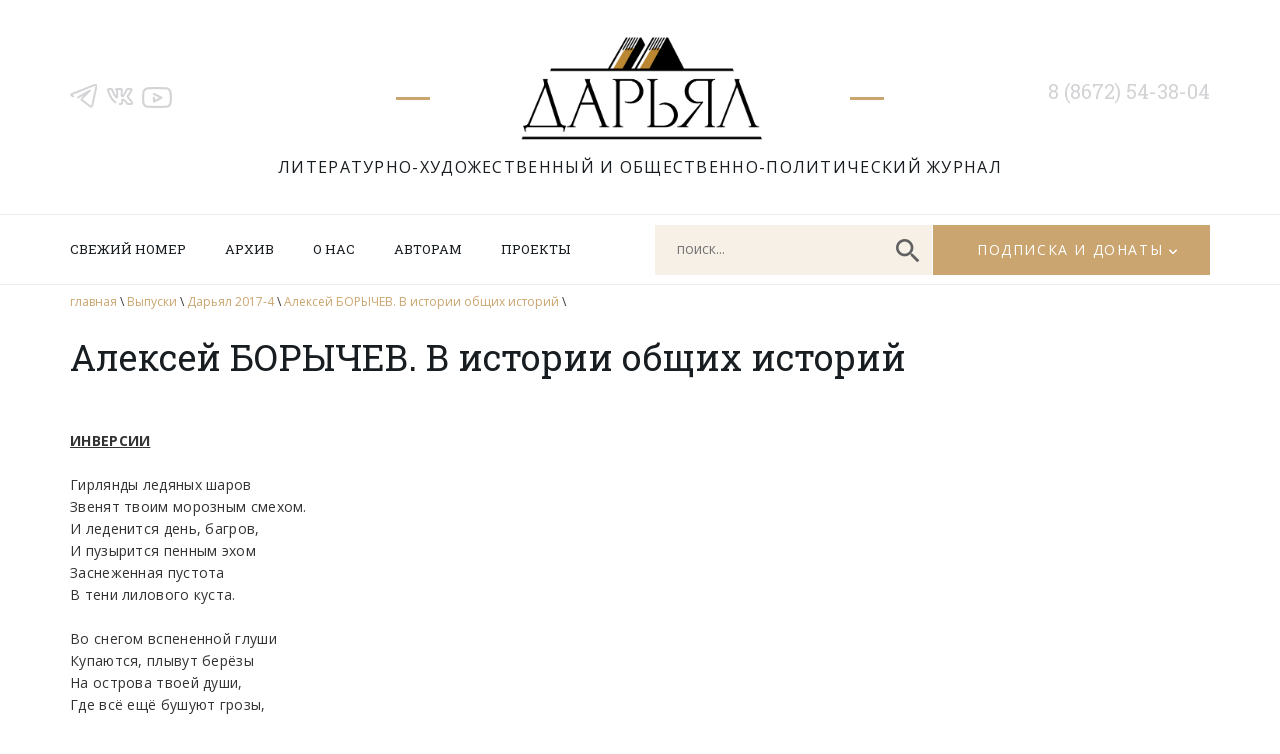

--- FILE ---
content_type: text/html; charset=UTF-8
request_url: http://www.darial-online.ru/material/2017_4-borichev/
body_size: 31452
content:
<!DOCTYPE html>
<html xmlns="http://www.w3.org/1999/xhtml" xml:lang="ru" lang="ru">
<head>
<meta name="viewport" content="width=device-width">
<META name="description" content="Литературно-художественный и общественно-политический журнал 'Дарьял'">	
<META name="description" content="издание Союза писателей Северной Осетии-Алании">
<META name="keywords" content="литература поэзия проза стих стихотворение поэма рассказ роман журнал издание культура искусство Северная Осетия-Алания Кавказ горы осетины Осетия публицистика публицист история скифы сарматы аланы осетины изобразительное искусство исследования драматургия таетр наука критика литературоведение Дарьял ущелье горы"> 

<link rel="SHORTCUT ICON" href="http://www.darial-online.ru/wp-content/themes/darial/img/favicon.png" type="image/png"/>	

<meta http-equiv="Content-Type" content="text/html; charset=utf-8" />


		<!-- All in One SEO 4.1.6.2 -->
		<title>Алексей БОРЫЧЕВ. В истории общих историй - Дарьял</title>
		<meta name="description" content="ИНВЕРСИИ Гирлянды ледяных шаров Звенят твоим морозным смехом. И леденится день, багров, И пузырится пенным эхом Заснеженная пустота В тени лилового куста. Во снегом вспененной глуши Купаются, плывут берёзы На острова твоей души, Где всё ещё бушуют грозы, Где жизни вязкая слюда Течёт в прошедшие года, В которых кружев белизны Январской много больше было, Цвели […]" />
		<meta name="robots" content="max-image-preview:large" />
		<link rel="canonical" href="http://www.darial-online.ru/material/2017_4-borichev/" />
		<meta property="og:locale" content="ru_RU" />
		<meta property="og:site_name" content="Дарьял - Литературно-художественный и общественно-политический журнал" />
		<meta property="og:type" content="article" />
		<meta property="og:title" content="Алексей БОРЫЧЕВ. В истории общих историй - Дарьял" />
		<meta property="og:description" content="ИНВЕРСИИ Гирлянды ледяных шаров Звенят твоим морозным смехом. И леденится день, багров, И пузырится пенным эхом Заснеженная пустота В тени лилового куста. Во снегом вспененной глуши Купаются, плывут берёзы На острова твоей души, Где всё ещё бушуют грозы, Где жизни вязкая слюда Течёт в прошедшие года, В которых кружев белизны Январской много больше было, Цвели […]" />
		<meta property="og:url" content="http://www.darial-online.ru/material/2017_4-borichev/" />
		<meta property="article:published_time" content="2017-07-01T09:00:00+00:00" />
		<meta property="article:modified_time" content="2021-07-12T13:26:02+00:00" />
		<meta name="twitter:card" content="summary" />
		<meta name="twitter:title" content="Алексей БОРЫЧЕВ. В истории общих историй - Дарьял" />
		<meta name="twitter:description" content="ИНВЕРСИИ Гирлянды ледяных шаров Звенят твоим морозным смехом. И леденится день, багров, И пузырится пенным эхом Заснеженная пустота В тени лилового куста. Во снегом вспененной глуши Купаются, плывут берёзы На острова твоей души, Где всё ещё бушуют грозы, Где жизни вязкая слюда Течёт в прошедшие года, В которых кружев белизны Январской много больше было, Цвели […]" />
		<script type="application/ld+json" class="aioseo-schema">
			{"@context":"https:\/\/schema.org","@graph":[{"@type":"WebSite","@id":"http:\/\/www.darial-online.ru\/#website","url":"http:\/\/www.darial-online.ru\/","name":"\u0414\u0430\u0440\u044c\u044f\u043b","description":"\u041b\u0438\u0442\u0435\u0440\u0430\u0442\u0443\u0440\u043d\u043e-\u0445\u0443\u0434\u043e\u0436\u0435\u0441\u0442\u0432\u0435\u043d\u043d\u044b\u0439 \u0438 \u043e\u0431\u0449\u0435\u0441\u0442\u0432\u0435\u043d\u043d\u043e-\u043f\u043e\u043b\u0438\u0442\u0438\u0447\u0435\u0441\u043a\u0438\u0439 \u0436\u0443\u0440\u043d\u0430\u043b","inLanguage":"ru-RU","publisher":{"@id":"http:\/\/www.darial-online.ru\/#organization"}},{"@type":"Organization","@id":"http:\/\/www.darial-online.ru\/#organization","name":"\u0414\u0430\u0440\u044c\u044f\u043b","url":"http:\/\/www.darial-online.ru\/"},{"@type":"BreadcrumbList","@id":"http:\/\/www.darial-online.ru\/material\/2017_4-borichev\/#breadcrumblist","itemListElement":[{"@type":"ListItem","@id":"http:\/\/www.darial-online.ru\/#listItem","position":1,"item":{"@type":"WebPage","@id":"http:\/\/www.darial-online.ru\/","name":"\u0413\u043b\u0430\u0432\u043d\u0430\u044f","description":"\u0421\u0430\u0439\u0442 \u043b\u0438\u0442\u0435\u0440\u0430\u0442\u0443\u0440\u043d\u043e\u0433\u043e \u0436\u0443\u0440\u043d\u0430\u043b\u0430 \"\u0414\u0430\u0440\u044c\u044f\u043b\". \u0420\u0430\u0441\u0441\u043a\u0430\u0437\u044b, \u043f\u043e\u0432\u0435\u0441\u0442\u0438, \u0440\u043e\u043c\u0430\u043d\u044b, \u0441\u0442\u0438\u0445\u0438, \u0441\u0442\u0430\u0442\u044c\u0438 \u043f\u0438\u0441\u0430\u0442\u0435\u043b\u0435\u0439 \u0438 \u0436\u0443\u0440\u043d\u0430\u043b\u0438\u0441\u0442\u043e\u0432 \u041e\u0441\u0435\u0442\u0438\u0438. \u0410\u0440\u0445\u0438\u0432 \u043f\u0443\u0431\u043b\u0438\u043a\u0430\u0446\u0438\u0439, \u0431\u0438\u0431\u043b\u0438\u043e\u0442\u0435\u043a\u0430, \u0444\u043e\u0442\u043e\u0433\u0430\u043b\u0435\u0440\u0435\u044f.","url":"http:\/\/www.darial-online.ru\/"},"nextItem":"http:\/\/www.darial-online.ru\/material\/2017_4-borichev\/#listItem"},{"@type":"ListItem","@id":"http:\/\/www.darial-online.ru\/material\/2017_4-borichev\/#listItem","position":2,"item":{"@type":"WebPage","@id":"http:\/\/www.darial-online.ru\/material\/2017_4-borichev\/","name":"\u0410\u043b\u0435\u043a\u0441\u0435\u0439 \u0411\u041e\u0420\u042b\u0427\u0415\u0412. \u0412 \u0438\u0441\u0442\u043e\u0440\u0438\u0438 \u043e\u0431\u0449\u0438\u0445 \u0438\u0441\u0442\u043e\u0440\u0438\u0439","description":"\u0418\u041d\u0412\u0415\u0420\u0421\u0418\u0418 \u0413\u0438\u0440\u043b\u044f\u043d\u0434\u044b \u043b\u0435\u0434\u044f\u043d\u044b\u0445 \u0448\u0430\u0440\u043e\u0432 \u0417\u0432\u0435\u043d\u044f\u0442 \u0442\u0432\u043e\u0438\u043c \u043c\u043e\u0440\u043e\u0437\u043d\u044b\u043c \u0441\u043c\u0435\u0445\u043e\u043c. \u0418 \u043b\u0435\u0434\u0435\u043d\u0438\u0442\u0441\u044f \u0434\u0435\u043d\u044c, \u0431\u0430\u0433\u0440\u043e\u0432, \u0418 \u043f\u0443\u0437\u044b\u0440\u0438\u0442\u0441\u044f \u043f\u0435\u043d\u043d\u044b\u043c \u044d\u0445\u043e\u043c \u0417\u0430\u0441\u043d\u0435\u0436\u0435\u043d\u043d\u0430\u044f \u043f\u0443\u0441\u0442\u043e\u0442\u0430 \u0412 \u0442\u0435\u043d\u0438 \u043b\u0438\u043b\u043e\u0432\u043e\u0433\u043e \u043a\u0443\u0441\u0442\u0430. \u0412\u043e \u0441\u043d\u0435\u0433\u043e\u043c \u0432\u0441\u043f\u0435\u043d\u0435\u043d\u043d\u043e\u0439 \u0433\u043b\u0443\u0448\u0438 \u041a\u0443\u043f\u0430\u044e\u0442\u0441\u044f, \u043f\u043b\u044b\u0432\u0443\u0442 \u0431\u0435\u0440\u0451\u0437\u044b \u041d\u0430 \u043e\u0441\u0442\u0440\u043e\u0432\u0430 \u0442\u0432\u043e\u0435\u0439 \u0434\u0443\u0448\u0438, \u0413\u0434\u0435 \u0432\u0441\u0451 \u0435\u0449\u0451 \u0431\u0443\u0448\u0443\u044e\u0442 \u0433\u0440\u043e\u0437\u044b, \u0413\u0434\u0435 \u0436\u0438\u0437\u043d\u0438 \u0432\u044f\u0437\u043a\u0430\u044f \u0441\u043b\u044e\u0434\u0430 \u0422\u0435\u0447\u0451\u0442 \u0432 \u043f\u0440\u043e\u0448\u0435\u0434\u0448\u0438\u0435 \u0433\u043e\u0434\u0430, \u0412 \u043a\u043e\u0442\u043e\u0440\u044b\u0445 \u043a\u0440\u0443\u0436\u0435\u0432 \u0431\u0435\u043b\u0438\u0437\u043d\u044b \u042f\u043d\u0432\u0430\u0440\u0441\u043a\u043e\u0439 \u043c\u043d\u043e\u0433\u043e \u0431\u043e\u043b\u044c\u0448\u0435 \u0431\u044b\u043b\u043e, \u0426\u0432\u0435\u043b\u0438 [\u2026]","url":"http:\/\/www.darial-online.ru\/material\/2017_4-borichev\/"},"previousItem":"http:\/\/www.darial-online.ru\/#listItem"}]},{"@type":"Person","@id":"http:\/\/www.darial-online.ru\/author\/admin\/#author","url":"http:\/\/www.darial-online.ru\/author\/admin\/","name":"admin","image":{"@type":"ImageObject","@id":"http:\/\/www.darial-online.ru\/material\/2017_4-borichev\/#authorImage","url":"http:\/\/2.gravatar.com\/avatar\/b8e3644c382c55101f40942cbdbb4617?s=96&d=mm&r=g","width":96,"height":96,"caption":"admin"}},{"@type":"WebPage","@id":"http:\/\/www.darial-online.ru\/material\/2017_4-borichev\/#webpage","url":"http:\/\/www.darial-online.ru\/material\/2017_4-borichev\/","name":"\u0410\u043b\u0435\u043a\u0441\u0435\u0439 \u0411\u041e\u0420\u042b\u0427\u0415\u0412. \u0412 \u0438\u0441\u0442\u043e\u0440\u0438\u0438 \u043e\u0431\u0449\u0438\u0445 \u0438\u0441\u0442\u043e\u0440\u0438\u0439 - \u0414\u0430\u0440\u044c\u044f\u043b","description":"\u0418\u041d\u0412\u0415\u0420\u0421\u0418\u0418 \u0413\u0438\u0440\u043b\u044f\u043d\u0434\u044b \u043b\u0435\u0434\u044f\u043d\u044b\u0445 \u0448\u0430\u0440\u043e\u0432 \u0417\u0432\u0435\u043d\u044f\u0442 \u0442\u0432\u043e\u0438\u043c \u043c\u043e\u0440\u043e\u0437\u043d\u044b\u043c \u0441\u043c\u0435\u0445\u043e\u043c. \u0418 \u043b\u0435\u0434\u0435\u043d\u0438\u0442\u0441\u044f \u0434\u0435\u043d\u044c, \u0431\u0430\u0433\u0440\u043e\u0432, \u0418 \u043f\u0443\u0437\u044b\u0440\u0438\u0442\u0441\u044f \u043f\u0435\u043d\u043d\u044b\u043c \u044d\u0445\u043e\u043c \u0417\u0430\u0441\u043d\u0435\u0436\u0435\u043d\u043d\u0430\u044f \u043f\u0443\u0441\u0442\u043e\u0442\u0430 \u0412 \u0442\u0435\u043d\u0438 \u043b\u0438\u043b\u043e\u0432\u043e\u0433\u043e \u043a\u0443\u0441\u0442\u0430. \u0412\u043e \u0441\u043d\u0435\u0433\u043e\u043c \u0432\u0441\u043f\u0435\u043d\u0435\u043d\u043d\u043e\u0439 \u0433\u043b\u0443\u0448\u0438 \u041a\u0443\u043f\u0430\u044e\u0442\u0441\u044f, \u043f\u043b\u044b\u0432\u0443\u0442 \u0431\u0435\u0440\u0451\u0437\u044b \u041d\u0430 \u043e\u0441\u0442\u0440\u043e\u0432\u0430 \u0442\u0432\u043e\u0435\u0439 \u0434\u0443\u0448\u0438, \u0413\u0434\u0435 \u0432\u0441\u0451 \u0435\u0449\u0451 \u0431\u0443\u0448\u0443\u044e\u0442 \u0433\u0440\u043e\u0437\u044b, \u0413\u0434\u0435 \u0436\u0438\u0437\u043d\u0438 \u0432\u044f\u0437\u043a\u0430\u044f \u0441\u043b\u044e\u0434\u0430 \u0422\u0435\u0447\u0451\u0442 \u0432 \u043f\u0440\u043e\u0448\u0435\u0434\u0448\u0438\u0435 \u0433\u043e\u0434\u0430, \u0412 \u043a\u043e\u0442\u043e\u0440\u044b\u0445 \u043a\u0440\u0443\u0436\u0435\u0432 \u0431\u0435\u043b\u0438\u0437\u043d\u044b \u042f\u043d\u0432\u0430\u0440\u0441\u043a\u043e\u0439 \u043c\u043d\u043e\u0433\u043e \u0431\u043e\u043b\u044c\u0448\u0435 \u0431\u044b\u043b\u043e, \u0426\u0432\u0435\u043b\u0438 [\u2026]","inLanguage":"ru-RU","isPartOf":{"@id":"http:\/\/www.darial-online.ru\/#website"},"breadcrumb":{"@id":"http:\/\/www.darial-online.ru\/material\/2017_4-borichev\/#breadcrumblist"},"author":"http:\/\/www.darial-online.ru\/author\/admin\/#author","creator":"http:\/\/www.darial-online.ru\/author\/admin\/#author","datePublished":"2017-07-01T09:00:00+03:00","dateModified":"2021-07-12T13:26:02+03:00"}]}
		</script>
		<!-- All in One SEO -->

<link rel='dns-prefetch' href='//s.w.org' />
		<script type="text/javascript">
			window._wpemojiSettings = {"baseUrl":"https:\/\/s.w.org\/images\/core\/emoji\/13.1.0\/72x72\/","ext":".png","svgUrl":"https:\/\/s.w.org\/images\/core\/emoji\/13.1.0\/svg\/","svgExt":".svg","source":{"concatemoji":"http:\/\/www.darial-online.ru\/wp-includes\/js\/wp-emoji-release.min.js?ver=5.8.12"}};
			!function(e,a,t){var n,r,o,i=a.createElement("canvas"),p=i.getContext&&i.getContext("2d");function s(e,t){var a=String.fromCharCode;p.clearRect(0,0,i.width,i.height),p.fillText(a.apply(this,e),0,0);e=i.toDataURL();return p.clearRect(0,0,i.width,i.height),p.fillText(a.apply(this,t),0,0),e===i.toDataURL()}function c(e){var t=a.createElement("script");t.src=e,t.defer=t.type="text/javascript",a.getElementsByTagName("head")[0].appendChild(t)}for(o=Array("flag","emoji"),t.supports={everything:!0,everythingExceptFlag:!0},r=0;r<o.length;r++)t.supports[o[r]]=function(e){if(!p||!p.fillText)return!1;switch(p.textBaseline="top",p.font="600 32px Arial",e){case"flag":return s([127987,65039,8205,9895,65039],[127987,65039,8203,9895,65039])?!1:!s([55356,56826,55356,56819],[55356,56826,8203,55356,56819])&&!s([55356,57332,56128,56423,56128,56418,56128,56421,56128,56430,56128,56423,56128,56447],[55356,57332,8203,56128,56423,8203,56128,56418,8203,56128,56421,8203,56128,56430,8203,56128,56423,8203,56128,56447]);case"emoji":return!s([10084,65039,8205,55357,56613],[10084,65039,8203,55357,56613])}return!1}(o[r]),t.supports.everything=t.supports.everything&&t.supports[o[r]],"flag"!==o[r]&&(t.supports.everythingExceptFlag=t.supports.everythingExceptFlag&&t.supports[o[r]]);t.supports.everythingExceptFlag=t.supports.everythingExceptFlag&&!t.supports.flag,t.DOMReady=!1,t.readyCallback=function(){t.DOMReady=!0},t.supports.everything||(n=function(){t.readyCallback()},a.addEventListener?(a.addEventListener("DOMContentLoaded",n,!1),e.addEventListener("load",n,!1)):(e.attachEvent("onload",n),a.attachEvent("onreadystatechange",function(){"complete"===a.readyState&&t.readyCallback()})),(n=t.source||{}).concatemoji?c(n.concatemoji):n.wpemoji&&n.twemoji&&(c(n.twemoji),c(n.wpemoji)))}(window,document,window._wpemojiSettings);
		</script>
		<style type="text/css">
img.wp-smiley,
img.emoji {
	display: inline !important;
	border: none !important;
	box-shadow: none !important;
	height: 1em !important;
	width: 1em !important;
	margin: 0 .07em !important;
	vertical-align: -0.1em !important;
	background: none !important;
	padding: 0 !important;
}
</style>
	<link rel='stylesheet' id='wp-block-library-css'  href='http://www.darial-online.ru/wp-includes/css/dist/block-library/style.min.css?ver=5.8.12' type='text/css' media='all' />
<link rel='stylesheet' id='fonts1-css'  href='https://fonts.googleapis.com/css2?family=Open+Sans:ital,wght@0,300;0,400;0,700;1,300;1,400;1,700&#038;display=swap' type='text/css' media='all' />
<link rel='stylesheet' id='fonts2-css'  href='https://fonts.googleapis.com/css2?family=Roboto+Slab&#038;display=swap' type='text/css' media='all' />
<link rel='stylesheet' id='fancybox-css'  href='http://www.darial-online.ru/wp-content/themes/darial/js/fancybox3/jquery.fancybox.min.css' type='text/css' media='all' />
<link rel='stylesheet' id='slick-css'  href='//cdn.jsdelivr.net/npm/slick-carousel@1.8.1/slick/slick.css' type='text/css' media='all' />
<link rel='stylesheet' id='mainStyle-css'  href='http://www.darial-online.ru/wp-content/themes/darial/style.css?ver=1729782764' type='text/css' media='all' />
<link rel='stylesheet' id='mobile-css'  href='http://www.darial-online.ru/wp-content/themes/darial/mobile.css?ver=1729784148' type='text/css' media='all' />
<script type='text/javascript' src='http://www.darial-online.ru/wp-content/plugins/wp-yandex-metrika/assets/YmEc.js?ver=1.1.3' id='wp-yandex-metrika_YmEc-js'></script>
<script type='text/javascript' src='https://ajax.googleapis.com/ajax/libs/jquery/3.5.1/jquery.min.js' id='jquery-js'></script>
<script type='text/javascript' src='http://www.darial-online.ru/wp-content/plugins/wp-yandex-metrika/assets/frontend.js?ver=1.1.3' id='wp-yandex-metrika_frontend-js'></script>
<link rel="https://api.w.org/" href="http://www.darial-online.ru/wp-json/" /><link rel="alternate" type="application/json+oembed" href="http://www.darial-online.ru/wp-json/oembed/1.0/embed?url=http%3A%2F%2Fwww.darial-online.ru%2Fmaterial%2F2017_4-borichev%2F" />
<link rel="alternate" type="text/xml+oembed" href="http://www.darial-online.ru/wp-json/oembed/1.0/embed?url=http%3A%2F%2Fwww.darial-online.ru%2Fmaterial%2F2017_4-borichev%2F&#038;format=xml" />
        <!-- Yandex.Metrica counter -->
        <script type="text/javascript">
            (function (m, e, t, r, i, k, a) {
                m[i] = m[i] || function () {
                    (m[i].a = m[i].a || []).push(arguments)
                };
                m[i].l = 1 * new Date();
                k = e.createElement(t), a = e.getElementsByTagName(t)[0], k.async = 1, k.src = r, a.parentNode.insertBefore(k, a)
            })
            (window, document, "script", "https://mc.yandex.ru/metrika/tag.js", "ym");

            ym("87120412", "init", {
                clickmap: true,
                trackLinks: true,
                accurateTrackBounce: true,
                webvisor: true,
                ecommerce: "dataLayer",
                params: {
                    __ym: {
                        "ymCmsPlugin": {
                            "cms": "wordpress",
                            "cmsVersion":"5.8.12",
                            "pluginVersion": "1.1.3"
                        }
                    }
                }
            });
        </script>
        <noscript>
            <div><img src="https://mc.yandex.ru/watch/87120412" style="position:absolute; left:-9999px;" alt=""/>
            </div>
        </noscript>
        <!-- /Yandex.Metrica counter -->
        
</head>
<body>

	<div id='header'>
		<div class='inner'>
			<div class='social'>
				<a href='https://t.me/darialreview' class='tg'></a>
<a href='https://vk.com/darial.review' class='vk'></a>
<a href='https://www.youtube.com/user/AlanTskhurbaev' class='yt'></a>			</div>
			
			<div class='logo'>
				<a href='/'></a>
				<div class='title'>Литературно-художественный и&nbsp;общественно-политический журнал</div>
			</div>
			
			<div class='tel'>8 (8672) 54-38-04</div>
		</div>
	</div>
	
	<div id='nav'>
		<div class='inner'>
			<a href='#' class='mobilemenubtn'></a>
			<a href='#' class='mobilesearchbtn'></a>
			<div class='menu'>
				<ul id="menu-glavnoe-menyu" class=""><li id="menu-item-62" class="menu-item menu-item-type-post_type menu-item-object-page menu-item-62"><a href="http://www.darial-online.ru/new-issue/">Свежий номер</a></li>
<li id="menu-item-8" class="menu-item menu-item-type-custom menu-item-object-custom menu-item-8"><a href="/issue">Архив</a></li>
<li id="menu-item-17" class="menu-item menu-item-type-post_type menu-item-object-page menu-item-17"><a href="http://www.darial-online.ru/about/">О нас</a></li>
<li id="menu-item-16" class="menu-item menu-item-type-post_type menu-item-object-page menu-item-16"><a href="http://www.darial-online.ru/for-authors/">Авторам</a></li>
<li id="menu-item-15" class="menu-item menu-item-type-post_type menu-item-object-page menu-item-15"><a href="http://www.darial-online.ru/projects/">Проекты</a></li>
</ul>			</div>
			<div class='navbox'>
				<div class='searchbox'><form action='/'><input name='s' class='search' placeholder='поиск...'><a href='#' class='btn'></a></form></div>
				<div class='subscribebox'><a href='#'>Подписка и донаты</a>
					<div class='subscribe-dropdown'>
						<a href='/subscribe'>Подписка</a>
						<a href='/donate'>Пожертвования</a>
					</div>
				</div>
			</div>
		</div>
	</div>
	<div id='mobilemenu'>
		<a href='#' class='close'></a>
		
	</div>	
	<div id='middle'>
		<div class='inner'>
			<div class='breadcrumbs'>
				<a href='/'>главная</a> \
				<a href='/issue'>Выпуски</a> \
				<a href='http://www.darial-online.ru/issue/d2017_4/'>Дарьял 2017-4</a> \ 
				<a href='http://www.darial-online.ru/material/2017_4-borichev/'>Алексей БОРЫЧЕВ. В истории общих историй</a> \ 
			</div>
			
			<div class='content'>
				
				<h1 class='title'>Алексей БОРЫЧЕВ. В истории общих историй</h1>
				<div class='text'>
				
					<p><B><U>ИНВЕРСИИ</B></U></p>
<p>Гирлянды ледяных шаров<br />
Звенят твоим морозным смехом.<br />
И леденится день, багров,<br />
И пузырится пенным эхом<br />
Заснеженная пустота<br />
В тени лилового куста.</p>
<p>Во снегом вспененной глуши<br />
Купаются, плывут берёзы<br />
На острова твоей души,<br />
Где всё ещё бушуют грозы,<br />
Где жизни вязкая слюда<br />
Течёт в прошедшие года,</p>
<p>В которых кружев белизны<br />
Январской много больше было,<br />
Цвели рябиновые сны<br />
Румянцем щёк твоих так мило,<br />
Что нетерпения хрусталь<br />
Разбить обоим было жаль!</p>
<p>И в те года вплетала ты<br />
И спящих рощ немую чуткость,<br />
И смеха синие цветы,<br />
И скорого прощанья чувство.<br />
Но жизнь алела и текла<br />
В узорах льдистого стекла!</p>
<p>Теперь твой смех, как свет, стоит,<br />
В еловой темени сверкая,<br />
Слоится, множится, звенит,<br />
Как непонятность колдовская.<br />
Но жизни алая слюда,<br />
Увы, застыла навсегда!</p>
<p><B><U>КОРОТКИЕ ФРАЗЫ</B></U></p>
<p>Уставшие веки.<br />
Уснувшие реки.<br />
Зима.</p>
<p>Погибшая память.<br />
Стена между нами.<br />
И тьма…</p>
<p>Дырявится вечер<br />
Морозной картечью<br />
Везде.</p>
<p>И так одиноко<br />
На небе высоком<br />
Звезде…</p>
<p><B><U>КОГДА БЛИЗКА АПРЕЛЬСКАЯ КАПЕЛЬ</B></U></p>
<p>Когда близка апрельская капель,<br />
Всё выше ноты альта светлой грусти,<br />
Всё крепче ожиданий пенный хмель,<br />
Загадочней окраин захолустье.</p>
<p>Ангиной времена воспалены.<br />
Скрипит калитка, спавшая всю зиму…<br />
По солнечным полянам бродят сны.<br />
И прошлое совсем невыносимо.<br />
Улыбкой неба ласково смущён,<br />
Зажмурился от солнечного счастья<br />
Прозрачный лес, ещё раз обречён<br />
На птичьи переливчатые страсти.</p>
<p>Но всё же нет… чего-то всё же нет…<br />
Чего-то&#8230; а, быть может, и кого-то –<br />
Там, где сменяет тени яркий свет,<br />
Где зимняя разбужена дремота.</p>
<p>И мир сжимает сердце до тоски,<br />
До хруста чувств, до боли и до грусти.<br />
И крошатся на колкие куски<br />
В тяжёлый лёд закованные чувства.</p>
<p><B><U>И НИ КРИВО, НИ РОВНО</B></U></p>
<p>И не то чтобы ровно,<br />
И не то чтобы криво,<br />
Бессловесно, бескровно<br />
И, бесспорно, красиво</p>
<p>Заострённые грани<br />
Воздух режут лучами.<br />
На прозрачном экране<br />
Пляшут тени печали…</p>
<p>Мы, конечно, устали,<br />
Мы, конечно, забыли.<br />
Не коснулись устами<br />
Ни азалий, ни лилий…</p>
<p>Но на плитах гранита<br />
Высекали ножами<br />
То, что было забыто,<br />
Что исчезло меж нами.</p>
<p>И ни криво, ни ровно.<br />
И навряд ли красиво.<br />
Но творила добротно<br />
Бескорыстная сила.</p>
<p><B><U>ВОРОЖЕЯ, ВОРОЖЕЯ</B></U></p>
<p>Остриями спящих ножниц режет пасмурные ткани,<br />
Обрывая швы кривые, ворожея, ворожея…<br />
И дрожит звездою тусклой бытие на дне стакана,<br />
Ускоряется планида, на опасном вираже я!..</p>
<p>Ворожея тихой жизни! Не спеши! Не торопись ты!<br />
Разрезая злые ткани, не серчай, не суетись!..<br />
За окошком день осенний, за окошком день неистов.<br />
Бледным бликом ускользает по листве опавшей мысль.</p>
<p>На кристалле беспокойства возгораются все грани<br />
Алым цветом, ярким светом, и мерцают, и горят –<br />
Так, что Позднее, встречаясь с бесконечно малым Ранним,<br />
Разговаривает злобно, громко, обо всём подряд.</p>
<p>Ворожея, ворожея, вот и кончились все ткани!<br />
Что же будет? Как же будет? Отчего ты не грустишь?..<br />
Угасает пламя чувства и звезда в моём стакане.<br />
Тихо в воздухе осеннем, но коварна эта тишь!</p>
<p><B><U>ЧУВСТВА – БУКВЫ АЛФАВИТА</B></U></p>
<p>Чувства – буквы алфавита.<br />
Строчки – тайнопись сердец.<br />
Dolce Vita! Dolce Vita!<br />
Нетускнеющий венец!</p>
<p>Ожидаемая всеми,<br />
Освети мой тихий стих.<br />
Закольцованное время –<br />
В измерениях, каких?</p>
<p>Событийными кругами,<br />
Как вернуться мне туда,<br />
Где разучивают гаммы<br />
Красота и простота,</p>
<p>Где сквозь поры вязких правил<br />
Доброты течёт вино,<br />
И где темени убавил<br />
Тот, с которым так темно?</p>
<p>Мысли – графики, таблицы…<br />
Dolce Vita! для чего:<br />
Злые сумрачные лица<br />
И тревоги существо?</p>
<p><B><U>В ИСТОРИИ ОБЩИХ ИСТОРИЙ</B></U></p>
<p>В истории общих историй<br />
Всегда не хватает одной:<br />
Полёта судьбы на просторе<br />
Над яркой мечтою земной.</p>
<p>Где множество сказочных звеньев<br />
Сплелись в событийный узор,<br />
Весёлый жасмин вдохновенья<br />
Расцвёл, украшая простор.</p>
<p>И красные искорки звука<br />
Во мне зажигали весну,<br />
Добро приносила разлука,<br />
Беда отходила ко сну.</p>
<p>В истории всяких историй<br />
История счастья нужна,<br />
В которой на звёздном просторе<br />
Гуляя, смеётся весна!</p>
<p>И дует из юности ветер,<br />
И падает небо в траву…<br />
И то, чего нету на свете,<br />
Я вижу, как сон, наяву!</p>
					
				</div>
			</div>
		</div>
	</div>
	<div id='bottomsocial' class='social'>
		<a href='https://t.me/darialreview' class='tg'></a>
<a href='https://vk.com/darial.review' class='vk'></a>
<a href='https://www.youtube.com/user/AlanTskhurbaev' class='yt'></a>	</div>
		
	<div id='footer'>
		
		<div class='inner'>
		
			<div class='copy'>
			&copy; 2026 ГБУ «Дарьял»
			</div>
			
			<div class='menu'>
				<ul>
					<li><a href='/subscribe'>Подписка на журнал</a>
					<li><a href='/donate'>Пожертвования</a>
				</ul>
			</div>
			
			<div class='misc'>
				<div class='madeby'>Разработка сайта: <a href='https://www.web-robot.ru' target='_blank'>Web Robot</a></div>
				<div class='counter'>
				
<!-- Rambler Top100 code -->
<a href="//top100.rambler.ru/navi/300887/">
<img src="//counter.rambler.ru/top100.cnt?300887" alt="Rambler's Top100" border="0" /></a>
<!-- end Rambler Top100 code -->

<!--Rating@Mail.ru LOGO--><a target="_top" href="https://top.mail.ru/jump?from=289424"><img src="https://top-fwz1.mail.ru/counter?id=289424;t=230;l=1" border=0 height=31 width=88 alt="Рейтинг@Mail.ru"></a><!--/LOGO-->

<!-- Top.Mail.Ru counter -->
<script type="text/javascript">
var _tmr = window._tmr || (window._tmr = []);
_tmr.push({id: "289424", type: "pageView", start: (new Date()).getTime()});
(function (d, w, id) {
  if (d.getElementById(id)) return;
  var ts = d.createElement("script"); ts.type = "text/javascript"; ts.async = true; ts.id = id;
  ts.src = "https://top-fwz1.mail.ru/js/code.js";
  var f = function () {var s = d.getElementsByTagName("script")[0]; s.parentNode.insertBefore(ts, s);};
  if (w.opera == "[object Opera]") { d.addEventListener("DOMContentLoaded", f, false); } else { f(); }
})(document, window, "tmr-code");
</script>
<noscript><div><img src="https://top-fwz1.mail.ru/counter?id=289424;js=na" style="position:absolute;left:-9999px;" alt="Top.Mail.Ru" /></div></noscript>
<!-- /Top.Mail.Ru counter -->

				</div>
			</div>
		
		</div>
	</div>
	
</body>
<script type='text/javascript' src='http://www.darial-online.ru/wp-content/themes/darial/js/fancybox3/jquery.fancybox.min.js' id='fancybox-js'></script>
<script type='text/javascript' src='//cdn.jsdelivr.net/npm/slick-carousel@1.8.1/slick/slick.min.js' id='slick-js'></script>
<script type='text/javascript' src='http://www.darial-online.ru/wp-content/themes/darial/js/scripts.js?ver=1626438792' id='myScripts-js'></script>
<script type='text/javascript' src='http://www.darial-online.ru/wp-includes/js/wp-embed.min.js?ver=5.8.12' id='wp-embed-js'></script>
</html>

--- FILE ---
content_type: text/css
request_url: http://www.darial-online.ru/wp-content/themes/darial/style.css?ver=1729782764
body_size: 16714
content:
/*
Theme name: Darial
*/

* { margin:0; padding:0;box-sizing:border-box; -webkit-font-smoothing: subpixel-antialiased;}
html, body {}
body {font-family: 'Open Sans',sans-serif;font-size:14px;background:#fff;color:#333;min-width:1170px;}
input, textarea {font-family: 'Open Sans',sans-serif;font-size:14px;background:#f6f0e7;outline:0;border:0;}
a {color:#cba56f;text-decoration:none;}
a:hover {color:#333;}
a img {border:0}
button {outline:none;}
:focus {outline:none;}
::-moz-focus-inner {outline:none;border:0;}
input,textarea,button,select,a {-webkit-tap-highlight-color: transparent;}

.inner {max-width:1170px;margin:auto;position:relative;padding:0 15px;}

#header {height:214px;}
#header .inner {padding-top:25px;}
#header .logo {margin:auto;}
/*#header .logo a {display:block;margin:0 auto 11px;width:316px;height:76px;background:url(img/logo.jpg) no-repeat center center;position:relative;background-size:contain;}*/
#header .logo a {display:block;margin:0 auto 11px;width:316px;height:120px;background:url(img/logo.jpg) no-repeat center center;position:relative;background-size:contain;}
#header .logo a:before {content:'';display:block;width:34px;height:3px;background:#cba56f;position:absolute;left:-86px;top:72px;}
#header .logo a:after {content:'';display:block;width:34px;height:3px;background:#cba56f;position:absolute;right:-86px;top:72px;}
#header .logo .title {text-align:center;text-transform:uppercase;font-size:16px;color:#181d21;letter-spacing:1.3px;}
#header .social {position:absolute;left:15px;top:84px;font-size:0;}
.social a {display:inline-block;width:26px;height:26px;background:url(img/social.png) no-repeat;margin-right:9px;}
.social a.tg {width:27px;margin-right:10px;}
.social a.vk {background-position:-27px 0;}
.social a.ig {background-position:-53px 0;}
.social a.fb {background-position:-79px 0;}
.social a.yt {background-position:-105px 0;width: 30px;}
.social a.tg:hover {background-position:0 -52px;}
.social a.vk:hover {background-position:-27px -52px;}
.social a.ig:hover {background-position:-53px -52px;}
.social a.fb:hover {background-position:-79px -52px;}
.social a.yt:hover {background-position:-105px -52px;}
#header .tel {position:absolute;right:15px;top:78px;color:#d3d3d6;font-family:'Roboto Slab', serif;font-size:20px;}

#nav {width:1300px;margin:auto;border:1px solid #ebebeb;border-width:1px 0 1px 0;}
#nav .inner {padding:10px 15px 9px;height:69px;}
#nav .mobilemenubtn {display:none;}
#nav .menu {}
#nav .menu ul {list-style:none;overflow:hidden;}
#nav .menu ul li {float:left;font-family:'Roboto Slab', serif;font-size:13px;padding-top:15px;text-transform:uppercase;margin-right:39px;}
#nav .menu ul li:last-of-type {margin-right:0;}
#nav .menu ul li a {color:#181d21;}
#nav .menu ul li a:hover {color:#cba56f;}

#nav .navbox {position:absolute;top:10px;bottom:9px;right:15px;left:600px;}
#nav .searchbox {position:absolute;left:0;top:0;bottom:0;right:278px;}
#nav .searchbox form {height:100%;width:100%;display:block;}
#nav .searchbox input {height:100%;width:100%;display:block;padding:0px 22px 3px;}
#nav .searchbox .btn {width:26px;height:26px;background:url(img/search.png) no-repeat center center;position:absolute;right:12px;top:12px;}
#nav .subscribebox {position:absolute;width:277px;right:0px;top:0;bottom:0;}
#nav .subscribebox>a {display:block;width:100%;height:100%;background:#cba56f;color:#fff;text-transform:uppercase;letter-spacing:1.6px;line-height: 50px;padding-left:44px;}
#nav .subscribebox>a:after {content:'';display:inline-block;width:8px;height:5px;background:url(img/dropdown-arrow.png) no-repeat;margin-left: 6px;vertical-align:middle;}
#nav .subscribebox .subscribe-dropdown {display:none;position:absolute;left:0;right:0;top:100%;z-index:1;}
#nav .subscribebox.open .subscribe-dropdown {display:block;}
#nav .subscribebox.open>a:after {transform:scaleY(-1);}
#nav .subscribebox .subscribe-dropdown>a {display:block;background:#f6f0e7;padding:10px 20px;text-transform:uppercase;}
#nav .subscribebox .subscribe-dropdown>a:hover {}


#bottomsocial.social {height:70px;background:#e7e8e8;text-align:center;padding:22px 0;font-size:0;}
#bottomsocial.social a {margin:0 5px;}
#bottomsocial.social a.tg {background-position:0 -26px;}
#bottomsocial.social a.vk {background-position:-27px -26px;}
#bottomsocial.social a.ig {background-position:-53px -26px;}
#bottomsocial.social a.fb {background-position:-79px -26px;}
#bottomsocial.social a.yt {background-position:-105px -26px;}
#bottomsocial.social a.tg:hover {background-position:0 -52px;}
#bottomsocial.social a.vk:hover {background-position:-27px -52px;}
#bottomsocial.social a.ig:hover {background-position:-53px -52px;}
#bottomsocial.social a.fb:hover {background-position:-79px -52px;}
#bottomsocial.social a.yt:hover {background-position:-105px -52px;}

#footer {background:#181d21;color:#fff;min-height:240px;}
#footer .inner {padding-top:84px;overflow:hidden;}
#footer .copy {font-family:'Roboto Slab', serif;width:294px;float:left;}
#footer .menu {width:294px;float:left;}
#footer .menu ul {list-style:none;margin-top:1px;}
#footer .menu ul li {display:block;text-transform:uppercase;letter-spacing:1.5px;margin-bottom:11px;}
#footer .menu ul li a {}
#footer a:hover {color:#fff;}

#footer .misc {float:right;text-align:right;}
#footer .madeby {margin-top: 1px;letter-spacing: 0.3px;margin-bottom:16px;}
#footer .counter {display:inline-block;/*width:88px;*/height:31px;}


#middle .inner {padding-top:8px;}
.breadcrumbs {font-size:12px;}

.content_sb {overflow:hidden;margin-bottom:30px;}
.content_sb .content {width:750px;float:left;}
.content_sb .sidebar {width:360px;float:right;padding-top: 35px;}

.content {padding-top:23px;}
h1 {font-family:'Roboto Slab',serif;font-size:36px;color:#181d21;font-weight:normal;margin-bottom:49px;line-height:initial;}
h1.title {font-family:'Roboto Slab',serif;font-size:36px;color:#181d21;font-weight:normal;margin-bottom:49px;line-height:initial;}
h2.title {text-transform:uppercase;font-size:30px;font-weight:300;text-align:center;line-height:initial;line-height:30px;}
h2.title:after {content:'';display:block;width:34px;height:3px;margin:27px auto 24px;background:#cba56f;}
h2 {text-transform:uppercase;font-size:30px;font-weight:300;text-align:left;line-height:initial;line-height:30px;}
h2:after {content:'';display:block;width:34px;height:3px;margin:27px 0 24px;background:#cba56f;}

.text .date {color:#cba56f;margin-bottom:1em;}
.text h3 {font-family:'Roboto Slab',serif;font-weight:normal;color:#333;font-size:24px;margin-bottom: 26px;}
.text {line-height:22px;text-align:justify;margin-bottom: 53px;}
.text p {margin-bottom:22px;letter-spacing: 0.3px;}
.text ul {margin-top:-12px;list-style:none;margin-bottom:24px;}
.text ul>li {margin-left:37px;margin-bottom:12px;position:relative;line-height:18px;}
.text ul>li:before {content:'';display:block;width:6px;height:6px;background:#cba56f;position:absolute;left: -21px;top: 7px;}
.text ol {margin-top:-12px;list-style:none;margin-bottom:24px;counter-reset: list;}
.text ol>li {margin-left:37px;margin-bottom:12px;position:relative;line-height:18px;}
.text ol>li:before {counter-increment: list;content: counter(list)". ";position:absolute;left:-21px;font-weight:bold;color:#333333;font-family:'Roboto Slab',serif;}
.text blockquote {font-size:26px;font-weight:300;color:#cba56f;background:url(img/blockquote-bg.png) no-repeat 0 5px;padding:19px 0 20px 99px;line-height:32px;min-height:110px;margin-bottom:27px;}
.text a {text-decoration:underline;}
.text .alignleft {float:left;}
.text .alignright {float:right;}
.text .aligncenter {display:block;margin:auto;}
.text .info {text-align:right;color:#99999c;line-height:18px;margin-bottom: 55px;}
.text .info p {letter-spacing: 0.1px;}
.text .rhyme {font-style:italic;margin-left:35px;margin-bottom:22px;}

.pagination .screen-reader-text {display:none;}


.photogallery {margin-bottom:50px;}
.gallery {display:flex;flex-wrap:wrap;justify-content:space-between;padding-top:6px;}
.gallery .item {width:370px;height:240px;background:#ccc no-repeat;background-size:cover;margin-bottom:10px;position:relative;}
.gallery .item .title {width:100%;background:#f6f0e7;position:absolute;bottom:0;left:0;color:#000;padding:5px;text-decoration:none;text-align:center;}
.gallery .item:hover:before {content:'';display:block;background:rgba(0,0,0,0.5) url(img/icon-enlarge.png) no-repeat center center;position:absolute;left:0;top:0;right:0;bottom:0;}

.attach {display:flex;flex-wrap:wrap;justify-content:space-between;}
.attach .item {width:360px;height:120px;border:10px solid #f3f3f3;color:#333;text-transform:uppercase;margin-bottom:10px;line-height:20px;display:flex;align-items:center;padding:0 10px 3px 94px;position:relative;}
.attach .item:hover {color:#cba56f;border-color:#f6f0e7;}
.attach .item:before {content:'';display:block;width:54px;height:62px;position:absolute;background:url(img/files.png) no-repeat;left:18px;top:19px;}
.attach .item.docx:before {background-position:-54px 0;}
.attach .item.doc:before {background-position:-54px 0;}
.attach .item.txt:before {background-position:-108px 0;}
.attach .item.pdf:before {background-position:-162px 0;}
.attach .item.zip:before {background-position:-216px 0;}

.sidebar .editorial_news {background:#f6f0e7;padding:36px 30px;margin-bottom: 30px;}
.sidebar .editorial_news .title {margin:0 -2px;}
.sidebar .editorial_news .news_list {margin-bottom:5px;}
.sidebar .editorial_news .item {margin-bottom:19px;}
.sidebar .editorial_news .item:last-of-type {margin-bottom:0;}
.sidebar .editorial_news .item .date {margin-bottom: 3px;color:#cba56f;}
.sidebar .editorial_news .item a {font-family:'Roboto Slab',serif;font-size:20px;line-height:22px;color:#333;}
.sidebar .editorial_news .item a:hover {color:#cba56f;}

.sidebar .new_issue {border:10px solid #f3f3f3;height:150px;margin-bottom:30px;text-align:center;text-transform:uppercase;line-height:17px;padding-top:59px;position:relative;}
.sidebar .new_issue:before {content:'';display:block;width:34px;height:3px;background:#cba56f;position:absolute;top:40px;left:50%;margin-left:-17px;}
.sidebar .new_issue div {width:100%;padding:0 60px;letter-spacing:1.5px;}

.sidebar .subscribe {background:#cba56f;color:#fff;padding:36px 39px 40px;}
.sidebar .subscribe .subscribe-text {margin-bottom:17px;font-family:'Roboto Slab',serif;line-height:20px;font-size:18px;}
.sidebar .subscribe .input {margin-bottom:20px;}
.sidebar .subscribe .input input {background:#d4b487;border:0;width:100%;height:40px;padding:0 20px;font-size:14px;}
.sidebar .subscribe .input input::placeholder {color:#fee9cc;}
.sidebar .subscribe .submit {}
.sidebar .subscribe .submit a {display:block;width:165px;height:56px;background:#181d21;text-align:center;margin:auto;color:#fff;text-transform:uppercase;padding-top:19px;letter-spacing:1.5px;}


.lang_switcher {font-size:0;width:360px;margin:0 auto 31px;display:flex;justify-content: space-between;}
.lang_switcher .lang {width:179px;height:42px;background:#f6f0e7;text-transform:uppercase;text-align:center;font-size:14px;letter-spacing: 1px;}
.lang_switcher .lang a {color:#cba56f;display:inline-block;position:relative;line-height:42px;}
.lang_switcher .lang.selected a:after {content:'';background:#cba56f;height:3px;bottom:0;left:0;right:0;position:absolute;}

.library {display:none;border-top:1px solid #cba56f;padding:25px 0;line-height:20px;margin-bottom:53px;}
.library.selected {display:block;}
.library .lib-item {font-family:'Roboto Slab',serif;font-size:16px;color:#181d21;margin-bottom:20px;}
.library .lib-item a {color:#181d21;}
.library .lib-item a:hover {color:#cba56f;}

.content-toc {overflow:hidden;}

.wrapper {padding:25px 0 7px;border:1px solid #cba56f;border-width:1px 0;}
.wrapper .current-item {display:none;}

.toc {width:360px;float:left;margin-right:30px;margin-top:-4px;}
.toc .title {color:#cba56f;text-transform:uppercase;letter-spacing:1.4px;padding-bottom: 26px;}
.toc ul {list-style:none;}
.toc ul li {font-family:'Roboto Slab',serif;font-size:16px;margin-bottom:19px;}
.toc ul li a {color:#181d21;}
.toc ul li a:hover {color:#cba56f;}

.content-toc .text {margin-left:390px;padding-top: 4px;}

.issue {}
.issue .text {margin-bottom: 32px;text-align:left;}
.issue .section {margin-bottom:56px;}
.issue .text p {margin-bottom:15px;}
.issue .text h2 {margin-top:50px;}
.issue .text a {font-family:'Roboto Slab',serif;color:#333;text-decoration:underline;font-size:20px;}
.issue .text a:hover {color:#cba56f;}
.issue .type {color:#cba56f;}
.issue .authors {text-transform:uppercase;padding-top:7px;margin-top:50px;}
.issue .authors a {text-decoration:none;letter-spacing: 1.4px;font-family:'Open Sans', sans-serif;font-size:14px;color:#cba56f;}
.issue .authors a:before {content:'';width:29px;height:32px;background:url(img/authors.png);display:inline-block;margin-right:10px;margin-top:-12px;vertical-align:bottom;}
.issue .attach .item {width:260px;}

.issue-archive {overflow:hidden;}
.years {width:165px;float:left;margin-right:30px;margin-top:-4px;}
.years .title {color:#cba56f;text-transform:uppercase;letter-spacing:1.4px;padding-bottom: 26px;}
.years ul {list-style:none;columns:2;column-gap:33px;}
.years ul li {font-family:'Roboto Slab',serif;font-size:16px;padding-bottom:19px;-webkit-column-break-inside: avoid;break-inside: avoid-column;}
.years ul li a {color:#181d21;}
.years ul li a:hover {color:#cba56f;}
.issue-archive .issues {margin-left:195px;margin-top: -20px;}
.issue-archive .issues .item-year {margin-bottom:54px;}
.issue-archive .issues .item-year h2 {margin-bottom:30px;}
.issue-archive .issues .item-year .issue-list {overflow:hidden;font-size:0;}
.issue-archive .issues .item-year .issue-list .item {position:relative;}
.issue-archive .issues .item-year .issue-list .item .title {position:absolute;left:0;right:0;top:0;bottom:0;background:rgba(0,0,0,0.6);color:#cba56f;text-align:center;display:none;flex-direction:column;justify-content:center;text-transform:uppercase;font-size:16px;letter-spacing:1px;}
.issue-archive .issues .item-year .issue-list .item:hover .title{display:flex;}
.issue-archive .issues .item-year a {display:inline-block;margin-right:9px;background: #ccc;}
.issue-archive .issues .item-year a:last-of-type {margin-right:0;}
.issue-archive .issues .item-year a img {width:150px;height:220px;display:block;}

.new_issue {overflow:hidden;padding-top:48px;margin-bottom: 50px;}
.new_issue .slider {float:left;width:654px;height:435px;padding-top:4px;}
.new_issue .slider .item {width:654px;height:435px;}
.new_issue .slider .item a {display:block;width:100%;height:100%;background-color:#f6f0e7;background-size:cover;}
.new_issue .list {margin-left:684px;}
.new_issue .list .item {}
.new_issue .list .item:after {content:'';display:block;width:34px;height:3px;margin:24px 0 26px -2px;background:#cba56f;}
.new_issue .list .item:last-of-type:after {display:none;}
.new_issue .list .item .cat {color:#cba56f;font-size:12px;text-transform:uppercase;letter-spacing:1.3px;margin-bottom:12px;}
.new_issue .list .item .title {font-family:'Roboto Slab',serif;font-size:36px;line-height:32px;margin-bottom: 6px;}
.new_issue .list .item .title a {color:#181d21;}
.new_issue .list .item .title a:hover {color:#cba56f;}
.new_issue .list .item .author {color:#626161;font-size:20px;}
.new_issue .list .item.current .title a {color:#cba56f;}


.index-columns {display:flex;justify-content: space-between;}
.index-columns .column {width:360px;padding-top:7px;}
.index-columns .column h2.title {text-align:left;margin-bottom: 28px;}
.index-columns .column h2.title:after {margin-left:0;}
.index-columns .column .item {margin-bottom: 28px;}
.index-columns .column .item:after {content:'';clear:both;display:block;}
.index-columns .column .item .image {background:#ccc;box-shadow:9px 9px 0 #f6f0e7;float:left;width:165px;height:165px;margin-top:2px;margin-bottom:10px;}
.index-columns .column .item .image a {display:block;width:100%;height:100%;}
.index-columns .column .item .image img {display:block;}
.index-columns .column .item .info {margin-left:190px;}
.index-columns .column .item .title {font-family:'Roboto Slab',serif;font-size:18px;line-height:22px;margin-bottom: 8px;}
.index-columns .column .item .title a {color:#333;}
.index-columns .column .item .title a:hover {color:#cba56f;}
.index-columns .column .item .author {color:#99999c;margin-bottom: 17px;}
.index-columns .column .item .type {color:#cba56f;font-size:12px;text-transform:uppercase;letter-spacing:1.3px;}